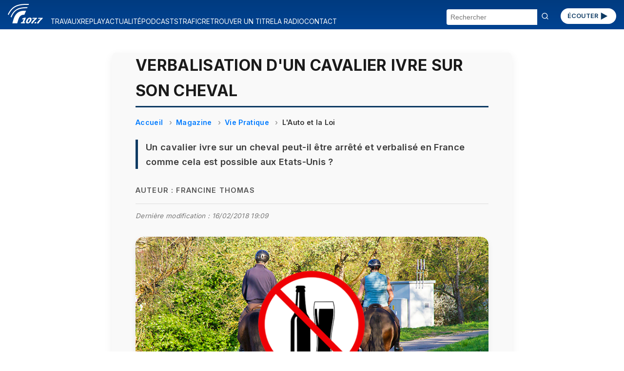

--- FILE ---
content_type: text/html; charset=UTF-8
request_url: https://radio.vinci-autoroutes.com/article/verbalisation-d-un-cavalier-ivre-sur-son-cheval
body_size: 28608
content:

<!DOCTYPE html>
<html lang="fr">

<head>


    <script type="text/javascript">
        window.gdprAppliesGlobally = true;
        (function() {
            function a(e) {
                if (!window.frames[e]) {
                    if (document.body && document.body.firstChild) {
                        var t = document.body;
                        var n = document.createElement("iframe");
                        n.style.display = "none";
                        n.name = e;
                        n.title = e;
                        t.insertBefore(n, t.firstChild)
                    } else {
                        setTimeout(function() {
                            a(e)
                        }, 5)
                    }
                }
            }

            function e(n, r, o, c, s) {
                function e(e, t, n, a) {
                    if (typeof n !== "function") {
                        return
                    }
                    if (!window[r]) {
                        window[r] = []
                    }
                    var i = false;
                    if (s) {
                        i = s(e, t, n)
                    }
                    if (!i) {
                        window[r].push({
                            command: e,
                            parameter: t,
                            callback: n,
                            version: a
                        })
                    }
                }
                e.stub = true;

                function t(a) {
                    if (!window[n] || window[n].stub !== true) {
                        return
                    }
                    if (!a.data) {
                        return
                    }
                    var i = typeof a.data === "string";
                    var e;
                    try {
                        e = i ? JSON.parse(a.data) : a.data
                    } catch (t) {
                        return
                    }
                    if (e[o]) {
                        var r = e[o];
                        window[n](r.command, r.parameter, function(e, t) {
                            var n = {};
                            n[c] = {
                                returnValue: e,
                                success: t,
                                callId: r.callId
                            };
                            a.source.postMessage(i ? JSON.stringify(n) : n, "*")
                        }, r.version)
                    }
                }
                if (typeof window[n] !== "function") {
                    window[n] = e;
                    if (window.addEventListener) {
                        window.addEventListener("message", t, false)
                    } else {
                        window.attachEvent("onmessage", t)
                    }
                }
            }
            e("__tcfapi", "__tcfapiBuffer", "__tcfapiCall", "__tcfapiReturn");
            a("__tcfapiLocator");
            (function(e) {
                var t = document.createElement("script");
                t.id = "spcloader";
                t.type = "text/javascript";
                t.async = true;
                t.src = "https://sdk.privacy-center.org/" + e + "/loader.js?target=" + document.location.hostname;
                t.charset = "utf-8";
                var n = document.getElementsByTagName("script")[0];
                n.parentNode.insertBefore(t, n)
            })("f48738b0-e7e0-45c0-8066-e4074fcfc15e")
        })();
    </script>
    <script>
    (function(w, d, s, l, i) {
        w[l] = w[l] || [];
        w[l].push({
            'gtm.start': new Date().getTime(),
            event: 'gtm.js'
        });
        var f = d.getElementsByTagName(s)[0],
            j = d.createElement(s),
            dl = l != 'dataLayer' ? '&l=' + l : '';
        j.async = true;
        j.src = 'https://www.googletagmanager.com/gtm.js?id=' + i + dl;
        f.parentNode.insertBefore(j, f);
    })(window, document, 'script', 'dataLayer', 'GTM-M6HTDXC');
</script>
    <!-- Scripts communs -->
    <script src="/assets/new_js/main.js?v=1761566300"></script>
    <meta charset="UTF-8" />
    <meta name="viewport" content="width=device-width, initial-scale=1" />
    <title>Verbalisation d&#039;un cavalier ivre sur son cheval</title>
    <meta name="description" content="Un cavalier ivre sur un cheval peut-il être arrêté et verbalisé en France comme cela est possible aux Etats-Unis ?" />
    <meta name="keywords" content="verbalisation, cavalier, ivre, cheval, peut-il, être, arrêté, verbalisé, france, possible" />
    <link rel="canonical" href="https://radio.vinci-autoroutes.com/article/verbalisation-d-un-cavalier-ivre-sur-son-cheval" />
    
    <!-- Open Graph -->
    <meta property="og:type" content="article" />
    <meta property="og:title" content="Verbalisation d&#039;un cavalier ivre sur son cheval" />
    <meta property="og:description" content="Un cavalier ivre sur un cheval peut-il être arrêté et verbalisé en France comme cela est possible aux Etats-Unis ?" />
    <meta property="og:url" content="https://radio.vinci-autoroutes.com/article/verbalisation-d-un-cavalier-ivre-sur-son-cheval" />
    <meta property="og:site_name" content="Radio VINCI Autoroutes (107.7 FM)" />
            <meta property="og:image" content="https://radio.vinci-autoroutes.com/medias/image/4b0f47489fcf799268fe5cb304bb34ad.png" />
    
    <!-- Twitter Card -->
    <meta name="twitter:card" content="summary_large_image" />
    <meta name="twitter:title" content="Verbalisation d&#039;un cavalier ivre sur son cheval" />
    <meta name="twitter:description" content="Un cavalier ivre sur un cheval peut-il être arrêté et verbalisé en France comme cela est possible aux Etats-Unis ?" />
            <meta name="twitter:image" content="https://radio.vinci-autoroutes.com/medias/image/4b0f47489fcf799268fe5cb304bb34ad.png" />
        <meta name="twitter:site" content="@Radio1077" />

    <!-- JSON-LD Schema Article -->
    <script type="application/ld+json">
        {
            "@context": "https://schema.org",
            "@type": "NewsArticle",
            "mainEntityOfPage": {
                "@type": "WebPage",
                "@id": "https://radio.vinci-autoroutes.com/article/verbalisation-d-un-cavalier-ivre-sur-son-cheval"
            },
            "headline": "Verbalisation d&#039;un cavalier ivre sur son cheval",
            "description": "Un cavalier ivre sur un cheval peut-il être arrêté et verbalisé en France comme cela est possible aux Etats-Unis ?",
             "datePublished": "2018-02-16T09:46:46+01:00",
                         "dateModified": "2018-02-16T19:09:21+01:00",
                         "image": "https://radio.vinci-autoroutes.com/medias/image/4b0f47489fcf799268fe5cb304bb34ad.png",
             "author": {
                "@type": "Person",
                "name": "Francine Thomas"
            },
            "Keywords": "verbalisation, cavalier, ivre, cheval, peut-il, être, arrêté, verbalisé, france, possible",
            "publisher": {
                "@type": "Organization",
                "name": "Radio VINCI Autoroutes (107.7 FM)",
                "logo": {
                    "@type": "ImageObject",
                    "url": "https://radio.vinci-autoroutes.com/assets/images/accueil/RVA_logo_bleu.svg"
                }
            }
        }
    </script>
    <!-- Styles communs -->
    <link rel="stylesheet" href="/assets/new_css/main.css?v=1761566300" />
    <link rel="stylesheet" href="/assets/new_css/foot.css?v=1761566300" />
    
    <link rel="stylesheet" href="/assets/new_css/article.css?v=1761566300" />
    <link rel="stylesheet" href="/assets/new_css/category_path.css?v=1761566300" />
        <link rel="stylesheet" href="/assets/new_css/custom_a.css?v=1761566300" />

    <!-- Favicon -->
    <link rel="icon" href="/favicon.ico" />
    <link rel="apple-touch-icon" href="/apple-touch-icon.png" />
</head>

<body>
        <header class="header">
    <!-- 1. Le burger qui contrôle les 3 blocs -->
    <button
        class="burger"
        aria-label="Menu"
        aria-expanded="false"
        aria-controls="menu search social">☰</button>

    <!-- 2. Logo -->
    <a href="/" class="logo">
        <img
            src="/assets/images/accueil/rva_blanc.svg"
            alt="Logo Radio VINCI Autoroutes" />
    </a>

    <!-- 3. Bouton ÉCOUTER -->
    <a href="/page/ecouter" class="btn-ecouter">ÉCOUTER
        <svg xmlns="http://www.w3.org/2000/svg" viewBox="0 0 24 24" width="36" height="36" fill="currentColor" aria-hidden="true">
            <polygon points="6,4 20,12 6,20"></polygon>
        </svg></a>

    <!-- 4. Bloc Menu -->
    <nav
        id="menu"
        class="menu"
        role="navigation"
        aria-label="Navigation Principale"
        aria-hidden="true">
        <ul>
                                                <li>
                        <a href="/rubrique/travaux">
                            TRAVAUX                        </a>
                    </li>
                                                                <li>
                        <a href="/rubrique/replay">
                            REPLAY                        </a>
                    </li>
                                                                <li>
                        <a href="/rubrique/actualite-mobilite">
                            ACTUALITÉ                        </a>
                    </li>
                                                                <li>
                        <a href="/rubrique/podcasts">
                            PODCASTS                        </a>
                    </li>
                                                                <li>
                        <a href="https://www.vinci-autoroutes.com/fr/trafic-temps-reel">
                            TRAFIC                        </a>
                    </li>
                                                                <li>
                        <a href="/page/retrouver-un-titre">
                            RETROUVER UN TITRE                        </a>
                    </li>
                                                                <li>
                        <a href="/page/la-radio">
                            LA RADIO                        </a>
                    </li>
                                                                <li>
                        <a href="/contact">
                            CONTACT                        </a>
                    </li>
                                    </ul>
    </nav>

    <!-- 5. Bloc Search -->
    <form
        id="search"
        class="search-form"
        action="/"
        method="get"
        aria-hidden="true">
        <input
            type="text"
            name="chercher"
            placeholder="Rechercher"
            required />
        <button type="submit"><svg width="16" height="16" viewBox="0 0 24 24" fill="none" stroke="currentColor"
                stroke-width="2" stroke-linecap="round" stroke-linejoin="round"
                xmlns="http://www.w3.org/2000/svg">
                <circle cx="11" cy="11" r="8" />
                <line x1="21" y1="21" x2="16.65" y2="16.65" />
            </svg>
        </button>
    </form>
</header>
<main id="main-content">
    
<article class="article-detail " itemscope itemtype="https://schema.org/Article">

    <meta itemprop="mainEntityOfPage" content="https://radio.vinci-autoroutes.com/article/verbalisation-d-un-cavalier-ivre-sur-son-cheval" />
            <meta itemprop="datePublished" content="2018-02-16T09:46:46+01:00" />
                <meta itemprop="dateModified" content="2018-02-16T19:09:21+01:00" />
    
    <h1 itemprop="headline">Verbalisation d&#039;un cavalier ivre sur son cheval</h1>

            <nav aria-label="breadcrumb">
            <ol class="breadcrumb" itemscope itemtype="https://schema.org/BreadcrumbList">
                <li itemprop="itemListElement" itemscope itemtype="https://schema.org/ListItem">
                    <a itemprop="item" href="/">
                        <span itemprop="name">Accueil</span>
                    </a>
                    <meta itemprop="position" content="1" />
                </li>
                                    <li itemprop="itemListElement" itemscope itemtype="https://schema.org/ListItem">
                        <a itemprop="item" href="/rubrique/replay">
                            <span itemprop="name">Magazine</span>
                        </a>
                        <meta itemprop="position" content="2" />
                    </li>
                                    <li itemprop="itemListElement" itemscope itemtype="https://schema.org/ListItem">
                        <a itemprop="item" href="/rubrique/vie-pratique">
                            <span itemprop="name">Vie Pratique</span>
                        </a>
                        <meta itemprop="position" content="3" />
                    </li>
                                    <li itemprop="itemListElement" itemscope itemtype="https://schema.org/ListItem">
                        <a itemprop="item" href="/rubrique/lauto-et-la-loi">
                            <span itemprop="name">L&#039;Auto et la Loi</span>
                        </a>
                        <meta itemprop="position" content="4" />
                    </li>
                            </ol>
        </nav>
    
            <p class="article-chapeau" itemprop="description">Un cavalier ivre sur un cheval peut-il être arrêté et verbalisé en France comme cela est possible aux Etats-Unis ?</p>
    
            <p class="article-author">Auteur : <span itemprop="author">Francine Thomas</span></p>
                <p class="article-modification">Dernière modification : 16/02/2018 19:09</p>
    
            <figure itemprop="image" itemscope itemtype="https://schema.org/ImageObject">
            <div class="image-wrapper">

                <img src="/medias/image/4b0f47489fcf799268fe5cb304bb34ad.png" alt="Verbalisation d&#039;un cavalier ivre sur son cheval">
                                    <div class="audio-overlay" data-src="/medias/audio/30a1dfd4ec68ff9b253528b94fb8d251.MP3">
                        <button class="play-toggle paused" aria-label="Lire / Pause">
                            <span class="bar bar-left"></span>
                            <span class="bar bar-right"></span>
                        </button>
                                                    <span class="audio-duration">2:00</span>
                                            </div>
                            </div>
            <figcaption class="figcaption-container">
                <div class="figcaption-text">
                    
                                    </div>

                
            </figcaption>

            <meta itemprop="url" content="/medias/image/4b0f47489fcf799268fe5cb304bb34ad.png" />
            

        </figure>
    


    <div class="article-description" itemprop="articleBody">
        Comme chaque semaine, Maître Eric de Caumont, avocat au barreau de Paris, répond à Francine Thomas sur les droits des automobilistes mais aussi des cavaliers à cheval. En effet, selon notre code de la route, un cavalier est-il considéré comme un conducteur et un cheval comme un véhicule&nbsp;?<br>
Nous découvrons la jurisprudence française qui n'est pas la même que celle des Etats-Unis où l'affaire commence.    </div>

            
            
            
                            <div class="custom-audio-player" data-src="/medias/audio/30a1dfd4ec68ff9b253528b94fb8d251.MP3">
                    <div class="audio-controls">
                        <button class="play-toggle is-playing" aria-label="Lire / Pause">
                            <span class="bar bar-left"></span>
                            <span class="bar bar-right"></span>
                        </button>
                        <div class="progress-bar" tabindex="0" role="slider" aria-valuemin="0" aria-valuemax="100" aria-valuenow="0">
                            <div class="progress-filled"></div>
                        </div>
                        <span class="time">00:00 / 00:00</span>
                    </div>
                                    </div>

            
            
            
        

    
            <section class="article-links">
            <h2>Pour approfondir le sujet</h2>
            <ul>
                                    <li><a href="http://www.maitre-de-caumont.fr/eric-de-caumont/" target="_blank" rel="noopener">Site officiel</a></li>
                                                                                            </ul>
        </section>
    

            <section class="article-rss">
            <h2>Flux RSS</h2>
            <ul>
                                    <li><a href="https://podcasts.apple.com/fr/podcast/lauto-et-la-loi/id1498804681" target="_blank" rel="noopener">Apple Podcasts</a></li>
                                                    <li><a href="https://www.deezer.com/show/868572?utm_source=deezer&amp;utm_content=show-868572&amp;utm_term=532287385_1581954452" target="_blank" rel="noopener">Deezer</a></li>
                                                    <li><a href="https://open.spotify.com/show/0gGPHVpVxfEcv9Lq4A3Wwl" target="_blank" rel="noopener">Spotify</a></li>
                            </ul>
        </section>
    
    <section class="article-share">
        <h2>Partager cet article</h2>
        <ul>
            <li><a href="https://www.facebook.com/sharer/sharer.php?u=https%3A%2F%2Fradio.vinci-autoroutes.com%2Farticle%2Fverbalisation-d-un-cavalier-ivre-sur-son-cheval" target="_blank" rel="noopener">Facebook</a></li>
            <li><a href="https://twitter.com/intent/tweet?url=https%3A%2F%2Fradio.vinci-autoroutes.com%2Farticle%2Fverbalisation-d-un-cavalier-ivre-sur-son-cheval" target="_blank" rel="noopener">Twitter</a></li>
            <li><a href="https://www.linkedin.com/shareArticle?mini=true&url=https%3A%2F%2Fradio.vinci-autoroutes.com%2Farticle%2Fverbalisation-d-un-cavalier-ivre-sur-son-cheval" target="_blank" rel="noopener">LinkedIn</a></li>
        </ul>
    </section>
</article>

<script type="application/ld+json">
    {
    "@context": "https://schema.org",
    "@type": "BreadcrumbList",
    "itemListElement": [
        {
            "@type": "ListItem",
            "position": 1,
            "name": "Accueil",
            "item": "http://https://radio.vinci-autoroutes.com/"
        },
        {
            "@type": "ListItem",
            "position": 2,
            "name": "Magazine",
            "item": "http://https://radio.vinci-autoroutes.com/?page=category&id=99"
        },
        {
            "@type": "ListItem",
            "position": 3,
            "name": "Vie Pratique",
            "item": "http://https://radio.vinci-autoroutes.com/?page=category&id=5"
        },
        {
            "@type": "ListItem",
            "position": 4,
            "name": "L'Auto et la Loi",
            "item": "http://https://radio.vinci-autoroutes.com/?page=category&id=9"
        }
    ]
}</script>

    <section class="articles-relies">
        <h2 class="articles-relies-titre">À découvrir sur le même thème</h2>
        <div class="articles-relies-liste">
                            <article class="article-mini">
                    <a href="/article/un-cycliste-peut-il-emprunter-un-passage-pieton--16777" class="article-mini-lien">
                                                    <div class="article-mini-image">
                                <img loading="lazy" src="/medias/mini/image/0c3d87dbcb3f42e45fad832445e31354.jpg" alt="Un cycliste peut-il emprunter un passage piéton ?">
                                                                    <span class="article-mini-duree">2:27</span>
                                                            </div>
                                                <div class="article-mini-contenu">
                            <h3>Un cycliste peut-il emprunter un passage piéton ?</h3>
                            <p>Comment un cycliste peut-il traverser une voie de façon sécurisée ?</p>
                        </div>
                    </a>
                </article>
                            <article class="article-mini">
                    <a href="/article/que-risque-un-automobiliste-apres-avoir-percute-un-pieton-allonge-sur-la-route--16718" class="article-mini-lien">
                                                    <div class="article-mini-image">
                                <img loading="lazy" src="/medias/mini/image/866584db1b86b065295aa3b85c1d3948.jpg" alt="Que risque un automobiliste après avoir percuté un piéton allongé sur la route ?">
                                                                    <span class="article-mini-duree">4:25</span>
                                                            </div>
                                                <div class="article-mini-contenu">
                            <h3>Que risque un automobiliste après avoir percuté un piéton allongé sur la route ?</h3>
                            <p>Un terrible accident a eu lieu a Poitiers il y a quelques semaines.</p>
                        </div>
                    </a>
                </article>
                            <article class="article-mini">
                    <a href="/article/85-000-d-amende-en-suisse-une-telle-sanction-est-elle-possible-en-france--16658" class="article-mini-lien">
                                                    <div class="article-mini-image">
                                <img loading="lazy" src="/medias/mini/image/173d18fb120d1f92fd6d8dbf8f17757d.jpg" alt="85 000 € d’amende en Suisse : une telle sanction est-elle possible en France ?">
                                                                    <span class="article-mini-duree">3:37</span>
                                                            </div>
                                                <div class="article-mini-contenu">
                            <h3>85 000 € d’amende en Suisse : une telle sanction est-elle possible en France ?</h3>
                            <p>Un automobiliste français a dû payer cette somme après un excès de vitesse.</p>
                        </div>
                    </a>
                </article>
                            <article class="article-mini">
                    <a href="/article/securite-des-pietons-la-nuit-les-regles-a-connaitre-16484" class="article-mini-lien">
                                                    <div class="article-mini-image">
                                <img loading="lazy" src="/medias/mini/image/3791a720a75f267fd405195f57943422.jpg" alt="Sécurité des piétons la nuit : les règles à connaître">
                                                                    <span class="article-mini-duree">3:02</span>
                                                            </div>
                                                <div class="article-mini-contenu">
                            <h3>Sécurité des piétons la nuit : les règles à connaître</h3>
                            <p>Que dit le code de la route ? Des équipements obligatoires sont-ils prévus ? Ou recommandés ?</p>
                        </div>
                    </a>
                </article>
                            <article class="article-mini">
                    <a href="/article/airbags-takata-l-ufc-que-choisir-lance-une-action-de-groupe-16477" class="article-mini-lien">
                                                    <div class="article-mini-image">
                                <img loading="lazy" src="/medias/mini/image/61d24cd932eece1ed46be847822caabf.jpg" alt="Airbags Takata : l&#039;UFC-Que Choisir lance une action de groupe">
                                                                    <span class="article-mini-duree">3:44</span>
                                                            </div>
                                                <div class="article-mini-contenu">
                            <h3>Airbags Takata : l&#039;UFC-Que Choisir lance une action de groupe</h3>
                            <p>L&#039;association de consommateurs reproche aux constructeurs un rappel tardif des véhicules.</p>
                        </div>
                    </a>
                </article>
                            <article class="article-mini">
                    <a href="/article/que-change-la-loi-sur-l-homicide-routier--16461" class="article-mini-lien">
                                                    <div class="article-mini-image">
                                <img loading="lazy" src="/medias/mini/image/e50905d9d5fafabe3f29f2a4a4129ee9.jpg" alt="Que change la loi sur l&#039;homicide routier ?">
                                                                    <span class="article-mini-duree">3:38</span>
                                                            </div>
                                                <div class="article-mini-contenu">
                            <h3>Que change la loi sur l&#039;homicide routier ?</h3>
                            <p>Promulguée cet été, elle était une demande des familles de victimes de la route.</p>
                        </div>
                    </a>
                </article>
                    </div>
    </section>
</main>

<footer>
    <div class="social">
        <section aria-label="Suivez-nous sur les réseaux sociaux">
    <ul>
        <li>
            <a href="https://www.facebook.com/radiovinciautoroutes/" target="_blank" rel="noopener noreferrer" title="Radio Vinci Autoroutes sur Facebook">
                <img src="/assets/images/logos/facebook.svg" alt="Logo Facebook" height="32">
            </a>
        </li>
        <li>
            <a href="https://twitter.com/Radio1077" target="_blank" rel="noopener noreferrer" title="Radio 107.7 sur Twitter (X)">
                <img src="/assets/images/logos/x.svg" alt="Logo Twitter (X)" height="32">
            </a>
        </li>
        <li>
            <a href="https://www.instagram.com/Radio1077/" target="_blank" rel="noopener noreferrer" title="Radio 107.7 sur Instagram">
                <img src="/assets/images/logos/instagram.svg" alt="Logo Instagram" height="32">
            </a>
        </li>
        <li>
            <a href="https://www.youtube.com/channel/UCRH61cNJ_a_9n0jp5xRHf9Q" target="_blank" rel="noopener noreferrer" title="Radio 107.7 sur YouTube">
                <img src="/assets/images/logos/youtube.svg" alt="Logo YouTube" height="32">
            </a>
        </li>
    </ul>
</section>    </div>
    <div id=pied>
    <div class=liste_verticale>
        <span class="mini_menu c3 gras maj">A propos</span></br>
        <span class=mini_menu>&copy; Radio VINCI Autoroutes 2025</span></br>
        <a class=mini_menu href=http://www.adobestock.com target=_blank>Cr&eacute;dits photos &copy; Adobe Stock</a></br>
        <a class=mini_menu href=/page/mentions-legales>Mentions l&eacute;gales</a></br>
        <a class=mini_menu href=/page/politique-de-protection-des-donnees-personnelles target=_blank>Protection des données personnelles</a></br>
        <a class=mini_menu href="javascript:Didomi.preferences.show()">Modifier vos consentements de Cookies</a>
    </div>
    <div class=liste_verticale>
        <span class="mini_menu c3 gras maj">Radio VINCI Autoroutes</span></br>
        <a class=mini_menu href=/page/la-radio>Qui sommes-nous ?</a></br>
        <a class=mini_menu href=http://www.rfe.fr />Annonceurs</a></br>
        <a class=mini_menu href=/contact>Contact</a></br>
        <a class=mini_menu href=/page/telecharger-lapplication-radio-vinci-autoroutes>T&eacute;l&eacute;charger l'application</a></br>
        <a class=mini_menu href=/article/les-assistants>Assistants vocaux</a>
    </div>
    <div class=liste_verticale>
        <span class="mini_menu c3 gras maj">Autres sites VINCI</span></br>
        <a class=mini_menu href=http://www.vinciautoroutes.com target=_blank>VINCI Autoroutes</a></br>
        <a class=mini_menu href=http://fondation.vinci-autoroutes.com target=_blank>Fondation VINCI Autoroutes</a></br>
        <a class=mini_menu href=https://www.roulons-autrement.com target=_blank>Roulons-autrement.com</a></br>
        <a class=mini_menu href=https://www.vinci.com/vinci.nsf/fr/manifeste/pages/index.htm target=_blank>Manifeste VINCI</a></br>
        <a class=mini_menu href=https://www.vinci.com/vinci.nsf/fr/item/ethique-et-vigilance-documentation.htm target=_blank>Charte &eacute;thique VINCI</a>
    </div>

</div>
<div style=clear:both;height:10px;></div>

</div>
</body>

</html></footer>

<script src="/assets/new_js/article.js?v=1761566300"></script>
</body>

</html>

--- FILE ---
content_type: text/css
request_url: https://radio.vinci-autoroutes.com/assets/new_css/article.css?v=1761566300
body_size: 17091
content:
.article-detail {
    font-family: var(--font-article);
    margin: 3rem auto;
    padding: 0 1.5rem;
    color: #2a2a2a;
    background: #f9f9f9;
    border-radius: 8px;
    box-shadow: 0 6px 18px rgb(0 0 0 / 0.07);
    line-height: 1.65;
    letter-spacing: 0.02em;
}

.article-detail-edit {
    border: solid 1px rgb(187, 12, 70);
    background-image: linear-gradient(
        to bottom,
        rgb(236, 179, 198),
        rgb(228, 214, 218)
    ) !important;
}
.article-detail-canceled {
    background: repeating-linear-gradient(
        45deg,
        #ffffff,
        #ffffff 10px,
        #f2f2f2 10px,
        #f2f2f2 20px
    );
}
.article-detail-canceled::before {
    content: "⚠ TRAVAUX ANNULÉS";
    display: block;
    background-color: #666;
    color: white;
    font-weight: bold;
    padding: 0.5em 1em;
    border-bottom: 1px solid #444;
    font-size: 0.9rem;
    text-transform: uppercase;
    letter-spacing: 0.05em;
}
.article-detail-edit::before {
    content: "Article non publié";
    display: block;
    background-color: rgb(187, 12, 70);
    color: white;
    font-weight: bold;
    padding: 0.5em 1em;
    border-bottom: 1px solid rgb(140, 0, 50);
    font-size: 0.9rem;
}
.article-detail h1 {
    font-weight: 700;
    font-size: 2rem; /* plus petit */
    margin-bottom: 1.2rem;
    color: #1a1a1a;
    text-transform: uppercase;
    border-bottom: 3px solid #0d3a63;
    padding-bottom: 0.3rem;
}

/* Catégorie et auteur */
.article-category,
.article-author {
    font-weight: 600;
    font-size: 0.9rem;
    color: #555;
    text-transform: uppercase;
    letter-spacing: 0.08em;
    margin-bottom: 0.8rem;
}
.article-modification {
    font-size: 0.85rem;
    color: #777;
    font-style: italic;
    margin-top: 1rem;
    margin-bottom: 2rem;
    border-top: 1px solid #ddd;
    padding-top: 0.8rem;
}

/* Chapeau */
.article-chapeau {
    font-style: normal;
    font-weight: 600;
    font-size: 1.15rem;
    margin: 1.5rem 0 2rem 0;
    padding-left: 1rem;
    border-left: 5px solid #0d3a63;
    color: #3c3c3c;
}

/* Description */
.article-description {
    font-size: 1.05rem;
    margin-bottom: 2.5rem;
    color: #3a3a3a;
}
.read-more {
    margin: 1em 0;
    padding: 0.75em 1em;
    background-color: #f6f6f6;
    border-left: 4px solid #0077b6;
    font-size: 1rem;
    line-height: 1.5;
}
.article-description a,
.read-more a {
    color: inherit;
    text-decoration: none;
    transition: text-decoration 0.2s ease;
    color: var(--brand-light);
}

.article-description a:hover,
.read-more a:hover {
    text-decoration: underline;
}

/* Fil d’Ariane */
.breadcrumb {
    font-size: 0.85rem;
    color: #7a7a7a;
    margin-bottom: 2rem;
    display: flex;
    flex-wrap: wrap;
    gap: 0.3rem;
    font-weight: 600;
}

.breadcrumb li a {
    color: #0d3a63;
    text-decoration: none;
    transition: color 0.25s ease;
}

.breadcrumb li a:hover,
.breadcrumb li a:focus {
    color: #00509e;
    text-decoration: underline;
}

.breadcrumb li::after {
    content: "/";
    margin-left: 0.4rem;
    color: #bbb;
}

.breadcrumb li:last-child::after {
    content: "";
    margin: 0;
}

.breadcrumb li:last-child a {
    color: #2a2a2a;
    pointer-events: none;
    cursor: default;
}

/* Figure image */
figure {
    position: relative;
    margin: 2rem 0 3rem 0;
    text-align: center;
    border-radius: 8px;
    overflow: hidden;
    background: #fff;
    box-shadow: 0 5px 12px rgba(0, 0, 0, 0.08);
    max-width: 100%;
}

figure img {
    width: 100%; /* pleine largeur */
    height: auto;
    max-height: 576px; /* hauteur max (1024x576) */
    object-fit: cover;
    display: block;
    transition: transform 0.3s ease;
    border-radius: 8px 8px 0 0;
}
.image-wrapper {
    position: relative;
}

.image-wrapper img {
    display: block;
    width: 100%;
    height: auto;
    border-radius: 1rem;
}
figure img:hover {
    transform: scale(1.03);
}

figcaption.figcaption-container {
    display: flex;
    justify-content: space-between;
    align-items: center;
    gap: 1rem;
}

.figcaption-text {
    flex: 1;
}

.figcaption-text .legende {
    margin: 0 0 0.3rem 0;
    font-style: italic;
    color: #666;
}
/* FIGURE & IMAGE */
.article-detail figure {
    position: relative;
    margin: 0;
    padding: 0;
    border-radius: 1rem;
    overflow: hidden;
}

.article-detail figure img {
    display: block;
    width: 100%;
    height: auto;
    border-radius: 1rem;
}

/* OVERLAY AUDIO (bouton + durée) */
.audio-overlay {
    position: absolute;
    bottom: 1rem;
    right: 1rem;
    display: flex;
    align-items: center;
    gap: 0.6rem;
    background: rgba(0, 0, 0, 0.6);
    padding: 0.4rem 0.6rem;
    border-radius: 2rem;
    z-index: 10;
    backdrop-filter: blur(4px);
}

/* BOUTON PLAY / PAUSE */
.audio-overlay .play-toggle {
    width: 2.2rem;
    height: 2.2rem;
    background: none;
    display: flex;
    align-items: center;
    justify-content: center;
    cursor: pointer;
    padding: 0;
    position: relative;
    transition: background 0.2s ease;
}

.audio-overlay .play-toggle:hover {
    background: none;
}

/* SYMBOLE || ou ▶ */
.audio-overlay .bar {
    position: absolute;
    background-color: white;
    margin: 0 2px;
    display: inline-block;
    transition: transform 0.3s ease;
    width: 8px;
    height: 24px;
    border-radius: 2px;
    transition: transform 0.3s ease, left 0.3s ease;
}

.audio-overlay .play-toggle.paused .bar-left {
    transform: rotate(45deg) translateX(-2px) translateY(3px);
    left: 24px;
}

.audio-overlay .play-toggle.paused .bar-right {
    transform: rotate(-45deg) translateX(-2px) translateY(-7px);
    left: 24px;
}

/* DURÉE TEXTE */
.audio-overlay .audio-duration {
    font-size: 0.85rem;
    color: #fff;
    background-color: rgba(0, 0, 0, 0.4);
    padding: 0.2rem 0.6rem;
    border-radius: 1rem;
    line-height: 1;
}

.image-copyright {
    font-size: 0.75rem;
    color: #999;
    font-style: italic;
}

.figcaption-partenaire {
    flex-shrink: 0;
}

.figcaption-partenaire img {
    max-height: 80px;
    max-width: 240px;
    object-fit: contain;
    vertical-align: middle;
    border-radius: 0 important!;
}

/* Audio player */
.custom-audio-player {
    display: flex;
    flex-direction: column;
    font-family: var(--font-article);
    margin-top: 2rem;
    padding: 0.8rem 1rem;
    background: #f9fbff;
    border-radius: 12px;
    box-shadow: 0 4px 15px rgba(11, 61, 145, 0.15);
    max-width: 720px;
    user-select: none;
    transition: box-shadow 0.3s ease;
}

.custom-audio-player:hover,
.custom-audio-player:focus-within {
    box-shadow: 0 6px 25px rgba(11, 61, 145, 0.3);
}

.audio-controls {
    display: flex;
    align-items: center;
    gap: 1rem;
}

.btn-play {
    cursor: pointer;
    font-size: 1.8rem;
    border: none;
    background: none;
    color: #0b3d91;
    transition: color 0.3s ease;
    width: 48px;
    height: 48px;
    display: flex;
    align-items: center;
    justify-content: center;
}

.btn-play:hover,
.btn-play:focus {
    color: #004080;
    outline: none;
}

.play-toggle {
    width: 60px;
    height: 60px;
    background: white;
    border: none;
    border-radius: 50%;
    position: relative;
    cursor: pointer;
    display: inline-flex;
    align-items: center;
    justify-content: center;
    transition: background 0.3s ease;
    color: #0d3a63;
}

.play-toggle:hover {
    background: #eaf0f9;
}

.bar {
    position: absolute;
    width: 8px;
    height: 24px;
    background: currentColor;
    border-radius: 2px;
    transition: transform 0.3s ease, left 0.3s ease;
}

.bar-left {
    left: 17px;
    transform: rotate(0deg);
    transform-origin: bottom left;
}

.bar-right {
    left: 32px;
    transform: rotate(0deg);
    transform-origin: top right;
}

.play-toggle.is-playing .bar-left {
    transform: rotate(45deg) translateX(-2px) translateY(3px);
    left: 24px;
}

.play-toggle.is-playing .bar-right {
    transform: rotate(-45deg) translateX(-2px) translateY(-7px);
    left: 24px;
}

.progress-bar {
    flex-grow: 1;
    height: 6px;
    background: #d9e3ff;
    border-radius: 3px;
    cursor: pointer;
    position: relative;
    overflow: hidden;
}

.progress-filled {
    height: 100%;
    background: #0b3d91;
    width: 0;
    border-radius: 3px 0 0 3px;
    transition: width 0.1s linear;
}

.time {
    font-size: 0.9rem;
    color: #444;
    min-width: 70px;
    text-align: right;
    font-variant-numeric: tabular-nums;
    user-select: none;
    white-space: nowrap;
}

/* Ligne 2 : légende */
.audio-legende {
    font-style: italic;
    color: #666;
    font-size: 0.85rem;
    margin-top: 0.5rem;
    user-select: text;
}

audio {
    width: 100%;
    margin-top: 2rem;
    outline: none;
    border-radius: 6px;
    box-shadow: 0 1px 5px rgba(0, 0, 0, 0.1);
}

.media-audio {
    width: 100%;
    margin-top: 2rem;
    outline: none;
    border-radius: 6px;
    box-shadow: 0 1px 5px rgba(0, 0, 0, 0.1);
}

.media-externe {
    position: relative;
    padding-bottom: 56.25%; /* 16:9 ratio */
    height: 0;
    overflow: hidden;
    margin: 1.5rem 0;
}

.media-externe iframe {
    position: absolute;
    top: 0;
    left: 0;
    width: 100%;
    height: 100%;
    border: none;
}

.media-pdf {
    margin: 2rem 0;
    font-size: 1rem;
}

.media-pdf a {
    color: #0d3a63;
    font-weight: 600;
    text-decoration: none;
    border-bottom: 2px solid transparent;
    transition: border-color 0.3s ease;
}

.media-pdf a:hover,
.media-pdf a:focus {
    border-color: #00509e;
    text-decoration: underline;
}

.pdf-legende {
    margin-top: 0.3rem;
    font-style: italic;
    color: #666;
    font-size: 0.9rem;
}
.media-previsions-wrapper {
    width: 100%;
    margin: 1em 0;
}

.media-previsions-inner {
    position: relative;
    display: inline-block;
    width: 100%;
}

.media-previsions-img {
    width: 100%;
    height: auto;
    min-height: 250px;
    object-fit: contain;
    display: block;
    background: #f7f7f7;
    border: 1px solid #ddd;
}

.media-previsions-date {
    position: absolute;
    bottom: 0;
    left: 0;
    right: 0;
    color: #666;
    font-size: 0.9rem;
    padding: 0.4em;
    text-align: center;
}

.image-copyright {
    display: block;
    margin-top: 0.3rem;
    font-size: 0.75rem;
    color: #999;
    font-style: italic;
}
.media-citation {
    font-weight: 700;
    font-size: 1.6rem;
    margin: 1.5rem 0 0.5rem 0;
    color: #0d3a63;
    border-left: 4px solid #0d3a63;
    padding-left: 1rem;
    font-family: var(--font-article);
    /* text-transform: uppercase;  <-- désactivé pour meilleure lisibilité */
}

.media-description {
    font-size: 1.05rem;
    line-height: 1.5;
    margin-bottom: 2rem;
    color: #333;
    font-family: var(--font-article);
}

/* Section RSS et partage */
.article-rss,
.article-share {
    margin-top: 3rem;
    border-top: 1px solid #ddd;
    padding-top: 1.7rem;
    font-size: 0.9rem;
    color: #4d4d4d;
    font-weight: 500;
}

.article-rss h2,
.article-share h2 {
    font-weight: 700;
    color: #0d3a63;
    margin-bottom: 1rem;
    letter-spacing: 0.1em;
    text-transform: uppercase;
}

.article-rss ul,
.article-share ul {
    list-style: none;
    padding-left: 0;
    display: flex;
    gap: 1.3rem;
}

.article-rss li a,
.article-share li a {
    color: #0d3a63;
    text-decoration: none;
    border-bottom: 2px solid transparent;
    transition: border-color 0.3s ease;
    font-weight: 600;
    font-size: 0.95rem;
}

.article-rss li a:hover,
.article-share li a:hover {
    border-color: #00509e;
}

.article-share li a {
    padding: 0.2rem 0.5rem;
    border-radius: 4px;
    background: #e3eaf6;
    box-shadow: inset 0 -2px 0 #0d3a63;
}

.article-share li a:hover {
    background: #c7d2f1;
}

/* Mobile-first layout */
.video-wrapper,
.youtube-container,
.dailymotion-container {
    position: relative;
    width: 100%;
    margin-bottom: 1.5rem;
    background: #000;
    border-radius: 8px;
    overflow: hidden;
}

/* Responsive video 16:9 */
.video-wrapper iframe,
.youtube-container iframe,
.dailymotion-container iframe,
.iframe_video {
    width: 100%;
    min-height: 300px;
    aspect-ratio: 16 / 9;
    display: block;
    border: none;
}

/* Audio players or embedded iframes with specific height */
.iframe_embed,
.deezer-player,
.audiomeans-audio iframe {
    width: 100%;
    height: 150px;
    max-width: 100%;
    border: none;
    display: block;
}
.audiomeans-audio iframe {
    height: 50px;
    background-color: #fff;
}

/* Consent overlay */
.video-consent-overlay {
    position: absolute;
    inset: 0;
    background: rgba(0, 0, 0, 0.8);
    color: #fff;
    display: flex;
    flex-direction: column;
    justify-content: center;
    align-items: center;
    padding: 1.5rem;
    text-align: center;
    z-index: 2;
    backdrop-filter: blur(4px);
}

.video-consent-overlay-text {
    font-size: 1rem;
    max-width: 600px;
    margin-bottom: 1rem;
}

.video-consent-overlay-accept-button {
    background: #ffc107;
    color: #000;
    padding: 0.75rem 1.5rem;
    border-radius: 5px;
    font-weight: bold;
    cursor: pointer;
    transition: background 0.2s ease-in-out;
}
.video-consent-overlay-accept-button:hover {
    background: #e0a800;
}
.custom-audio-player,
.video-wrapper,
.youtube-container,
.dailymotion-container,
figure[itemprop="image"] {
    margin-block: 2rem;
}

.article-links {
    margin-top: 2rem;
}

.article-links h2 {
    font-size: 1.25rem;
    font-weight: bold;
    margin-bottom: 0.75rem;
    text-transform: uppercase;
}

.article-links ul {
    list-style: none;
    padding-left: 0;
}

.article-links li {
    margin-bottom: 0.5rem;
}

.article-links a {
    text-decoration: none;
    color: var(--accent-color, #0073e6);
    font-weight: 500;
}
.article-links a:hover {
    text-decoration: underline;
}

.articles-relies {
    font-family: var(--font-article);
    margin: 3rem 2rem;
    padding-top: 2rem;
    border-top: 2px solid #ddd;
    background: #fff;
    border-radius: 8px;
    box-shadow: 0 6px 12px rgba(0, 0, 0, 0.05);
}

.articles-relies-titre {
    font-size: 1.3rem;
    font-weight: 700;
    text-transform: uppercase;
    color: #0d3a63;
    margin-bottom: 1.5rem;
    padding-left: 0.3rem;
    border-left: 4px solid #0d3a63;
}

.articles-relies-liste {
    display: grid;
    grid-template-columns: repeat(auto-fit, minmax(260px, 1fr));
    gap: 1.5rem;
}

.article-mini {
    background: #f9f9f9;
    border-radius: 6px;
    overflow: hidden;
    display: flex;
    flex-direction: column;
    transition: transform 0.2s ease, box-shadow 0.2s ease;
}

.article-mini:hover {
    transform: translateY(-4px);
    box-shadow: 0 6px 16px rgba(0, 0, 0, 0.08);
}

.article-mini-lien {
    color: inherit;
    text-decoration: none;
    display: flex;
    flex-direction: column;
    height: 100%;
}

.article-mini-image {
    position: relative;
    width: 100%;
    overflow: hidden;
    aspect-ratio: 16 / 9;
    background: #000;
}

.article-mini-image img {
    width: 100%;
    height: 100%;
    object-fit: cover;
    display: block;
    transition: transform 0.3s ease;
}

.article-mini-image:hover img {
    transform: scale(1.03);
}

.article-mini-duree {
    position: absolute;
    bottom: 8px;
    right: 8px;
    background: rgba(0, 0, 0, 0.75);
    color: #fff;
    font-size: 0.75rem;
    padding: 3px 7px;
    border-radius: 4px;
    font-weight: 600;
}

.article-mini-contenu {
    padding: 1rem;
    flex-grow: 1;
    display: flex;
    flex-direction: column;
}

.article-mini h3 {
    font-size: 1rem;
    font-weight: 600;
    color: #1a1a1a;
    margin-bottom: 0.5rem;
    text-transform: uppercase;
}

.article-mini p {
    font-size: 0.95rem;
    color: #555;
    line-height: 1.4;
}

/* Largeur max pour écrans XL */
@media (min-width: 1024px) {
    .article-detail {
        max-width: 820px;
        padding: 0 3rem;
    }
}

/* Responsive - adapte titre + marge */
@media (max-width: 1024px) {
    .article-detail {
        max-width: 80%;
        margin: 2rem auto;
        padding: 0 1rem;
    }
    .article-detail h1 {
        font-size: 1.7rem;
    }
    figure img {
        max-height: 400px;
    }
}

@media (max-width: 600px) {
    .article-detail {
        max-width: 90%;
        margin: 1.5rem auto;
        padding: 0 0.8rem;
    }
    .article-detail h1 {
        font-size: 1.4rem;
    }
    .article-category,
    .article-author {
        font-size: 0.85rem;
    }
    .article-chapeau {
        font-size: 1rem;
        padding-left: 0.6rem;
        margin: 1rem 0 1.5rem 0;
        border-left-width: 3px;
    }
    .article-description {
        font-size: 1rem;
    }
    figure img {
        max-height: 300px;
    }
    .breadcrumb {
        font-size: 0.8rem;
    }
    .article-rss ul,
    .article-share ul {
        flex-direction: column;
        gap: 0.8rem;
    }
    .video-consent-overlay {
        padding: 1rem;
    }
    .video-consent-overlay-text {
        font-size: 0.9rem;
    }
    .video-consent-overlay-accept-button {
        font-size: 0.9rem;
        padding: 0.5rem 1rem;
    }
    .figcaption-partenaire img {
        max-height: 80px;
        max-width: 180px;
    }
}

.articles-relies-liste {
    display: grid;
    grid-template-columns: 1fr;
    gap: 1.5rem;
}

@media (min-width: 600px) {
    .articles-relies-liste {
        grid-template-columns: repeat(2, 1fr);
    }
}

@media (min-width: 900px) {
    .articles-relies-liste {
        grid-template-columns: repeat(3, 1fr);
    }
}

@media (min-width: 1280px) {
    .articles-relies-liste {
        grid-template-columns: repeat(6, 1fr);
    }
}


--- FILE ---
content_type: text/css
request_url: https://radio.vinci-autoroutes.com/assets/new_css/category_path.css?v=1761566300
body_size: 97
content:
.breadcrumb {
    list-style: none;
    padding: 0;
    margin: 1rem 0;
    display: flex;
    flex-wrap: wrap;
    font-size: 0.9rem;
    color: #555;
}

.breadcrumb li {
    margin-right: 0.5rem;
}

.breadcrumb li a {
    color: #007bff;
    text-decoration: none;
}

.breadcrumb li a:hover,
.breadcrumb li a:focus {
    text-decoration: underline;
}

.breadcrumb li::after {
    content: "›"; /* ou ">" */
    margin-left: 0.5rem;
    color: #999;
}

.breadcrumb li:last-child::after {
    content: "";
    margin: 0;
}

.breadcrumb li:last-child a {
    color: #333;
    pointer-events: none;
    cursor: default;
    text-decoration: none;
    font-weight: 600;
}


--- FILE ---
content_type: image/svg+xml
request_url: https://radio.vinci-autoroutes.com/assets/images/logos/facebook.svg
body_size: 112
content:
<?xml version="1.0" encoding="utf-8"?>
<!-- Generator: Adobe Illustrator 27.8.0, SVG Export Plug-In . SVG Version: 6.00 Build 0)  -->
<svg version="1.1" id="Calque_1" xmlns="http://www.w3.org/2000/svg" xmlns:xlink="http://www.w3.org/1999/xlink" x="0px" y="0px"
	 viewBox="0 0 64 64" style="enable-background:new 0 0 64 64;" xml:space="preserve">
<style type="text/css">
	.st0{fill:#FFFFFF;}
</style>
<path id="Initiator" class="st0" d="M64,32.1c0-17.7-14.3-32-32-32S0,14.4,0,32.1c0,15,10.3,27.6,24.3,31.1V41.9h-6.6v-9.8h6.6v-4.2
	C24.3,17,29.2,12,39.9,12c2,0,5.5,0.4,7,0.8v8.9c-0.8-0.1-2.1-0.1-3.7-0.1c-5.2,0-7.3,2-7.3,7.2v3.5h10.5l-1.8,9.8h-8.7v22
	C51.7,62,64,48.5,64,32.1z"/>
</svg>


--- FILE ---
content_type: image/svg+xml
request_url: https://radio.vinci-autoroutes.com/assets/images/logos/youtube.svg
body_size: 2618
content:
<?xml version="1.0" encoding="utf-8"?>
<!-- Generator: Adobe Illustrator 27.8.0, SVG Export Plug-In . SVG Version: 6.00 Build 0)  -->
<svg version="1.1" id="Calque_1" xmlns="http://www.w3.org/2000/svg" xmlns:xlink="http://www.w3.org/1999/xlink" x="0px" y="0px"
	 viewBox="0 0 288 64" style="enable-background:new 0 0 288 64;" xml:space="preserve">
<style type="text/css">
	.st0{fill:#FFFFFF;}
</style>
<g>
	<g>
		<path class="st0" d="M133.4,58.2c-1.8-1.2-3.1-3.1-3.9-5.7c-0.8-2.6-1.1-6-1.1-10.3v-5.8c0-4.3,0.4-7.8,1.3-10.4
			c0.9-2.6,2.2-4.5,4.1-5.7c1.9-1.2,4.3-1.8,7.3-1.8c3,0,5.3,0.6,7.1,1.8c1.8,1.2,3.1,3.1,3.9,5.7c0.8,2.6,1.2,6,1.2,10.4v5.8
			c0,4.3-0.4,7.7-1.2,10.3c-0.8,2.6-2.1,4.5-3.9,5.7c-1.8,1.2-4.3,1.8-7.4,1.8C137.7,60.1,135.2,59.4,133.4,58.2z M143.5,51.9
			c0.5-1.3,0.8-3.4,0.8-6.4V33.1c0-2.9-0.3-5-0.8-6.3c-0.5-1.3-1.4-2-2.6-2c-1.2,0-2.1,0.7-2.6,2c-0.5,1.3-0.8,3.4-0.8,6.3v12.5
			c0,3,0.2,5.1,0.7,6.4c0.5,1.3,1.4,2,2.6,2C142.1,53.9,143,53.3,143.5,51.9z"/>
		<path class="st0" d="M272.2,42.4v2c0,2.6,0.1,4.5,0.2,5.8c0.2,1.3,0.5,2.2,0.9,2.8c0.5,0.6,1.2,0.9,2.2,0.9c1.4,0,2.3-0.5,2.8-1.6
			c0.5-1,0.8-2.8,0.8-5.2l7.8,0.5c0,0.3,0.1,0.8,0.1,1.4c0,3.7-1,6.5-3,8.3s-4.9,2.7-8.6,2.7c-4.4,0-7.6-1.4-9.4-4.2
			c-1.8-2.8-2.7-7.1-2.7-12.9v-7c0-6,0.9-10.4,2.8-13.2c1.9-2.8,5-4.2,9.5-4.2c3.1,0,5.5,0.6,7.1,1.7c1.7,1.1,2.8,2.9,3.5,5.3
			c0.7,2.4,1,5.7,1,9.9v6.9H272.2z M273.4,25.5c-0.5,0.6-0.8,1.5-0.9,2.8c-0.2,1.3-0.2,3.2-0.2,5.9V37h6.6v-2.9
			c0-2.6-0.1-4.5-0.3-5.9c-0.2-1.3-0.5-2.3-0.9-2.8c-0.5-0.5-1.2-0.8-2.1-0.8C274.5,24.6,273.8,24.9,273.4,25.5z"/>
		<path class="st0" d="M111.4,41.6L101.1,4.5h9l3.6,16.8c0.9,4.1,1.6,7.7,2,10.6h0.3c0.3-2.1,1-5.6,2-10.5l3.7-16.9h9l-10.4,37.1
			v17.8h-8.9V41.6z"/>
		<path class="st0" d="M182.5,19.3v40.1h-7.1l-0.8-4.9h-0.2c-1.9,3.7-4.8,5.6-8.6,5.6c-2.7,0-4.6-0.9-5.9-2.6
			c-1.3-1.7-1.9-4.5-1.9-8.2V19.3h9v29.4c0,1.8,0.2,3.1,0.6,3.8c0.4,0.8,1,1.1,2,1.1c0.8,0,1.5-0.2,2.3-0.7c0.7-0.5,1.3-1.1,1.6-1.8
			V19.3H182.5z"/>
		<path class="st0" d="M228.8,19.3v40.1h-7.1l-0.8-4.9h-0.2c-1.9,3.7-4.8,5.6-8.6,5.6c-2.7,0-4.6-0.9-5.9-2.6
			c-1.3-1.7-1.9-4.5-1.9-8.2V19.3h9v29.4c0,1.8,0.2,3.1,0.6,3.8c0.4,0.8,1,1.1,2,1.1c0.8,0,1.5-0.2,2.3-0.7c0.7-0.5,1.3-1.1,1.6-1.8
			V19.3H228.8z"/>
		<path class="st0" d="M207,11.8h-9v47.6h-8.8V11.8h-9V4.5H207V11.8z"/>
		<path class="st0" d="M258.6,25.7c-0.5-2.5-1.4-4.4-2.6-5.5c-1.2-1.1-2.9-1.7-5-1.7c-1.7,0-3.2,0.5-4.6,1.4
			c-1.4,0.9-2.6,2.2-3.3,3.7h-0.1l0-21.1h-8.7v56.9h7.5l0.9-3.8h0.2c0.7,1.4,1.7,2.4,3.1,3.2c1.4,0.8,2.9,1.2,4.6,1.2
			c3.1,0,5.3-1.4,6.7-4.2c1.4-2.8,2.2-7.2,2.2-13.2v-6.3C259.4,31.8,259.2,28.3,258.6,25.7z M250.3,42.1c0,2.9-0.1,5.2-0.4,6.9
			c-0.2,1.7-0.6,2.8-1.2,3.5c-0.6,0.7-1.3,1-2.3,1c-0.7,0-1.4-0.2-2.1-0.5c-0.6-0.3-1.1-0.9-1.5-1.6V28.7c0.3-1.1,0.8-2,1.6-2.7
			c0.7-0.7,1.5-1,2.4-1c0.9,0,1.6,0.4,2.1,1.1c0.5,0.7,0.8,1.9,1,3.6c0.2,1.7,0.3,4.1,0.3,7.3V42.1z"/>
	</g>
</g>
<path class="st0" d="M90.2,10c-1.1-3.9-4.1-7-8.1-8.1C75,0,46.4,0,46.4,0S17.8,0,10.7,1.9C6.7,3,3.6,6.1,2.6,10
	c-1.9,7.1-1.9,22-1.9,22s0,14.9,1.9,22c1.1,3.9,4.1,7,8.1,8.1C17.8,64,46.4,64,46.4,64s28.6,0,35.7-1.9c3.9-1.1,7-4.1,8.1-8.1
	c1.9-7.1,1.9-22,1.9-22S92.1,17.1,90.2,10z M37.2,45.7V18.3L61,32L37.2,45.7z"/>
</svg>


--- FILE ---
content_type: application/x-javascript
request_url: https://radio.vinci-autoroutes.com/assets/new_js/main.js?v=1761566300
body_size: 976
content:
document.addEventListener('DOMContentLoaded', () => {
  const burger = document.querySelector('.burger');
  const menu   = document.getElementById('menu');
  const search = document.getElementById('search');
  const social = document.getElementById('social');

  burger.addEventListener('click', () => {
    const open = burger.getAttribute('aria-expanded') === 'true';

    // toggle aria-expanded pour accessibilité
    burger.setAttribute('aria-expanded', String(!open));

    // toggle blocs
    menu.classList.toggle('open');
    search.classList.toggle('open');
    social.classList.toggle('open');

    // toggle aria-hidden
    menu.setAttribute('aria-hidden', String(open));
    search.setAttribute('aria-hidden', String(open));
    social.setAttribute('aria-hidden', String(open));
  });
});

function resizeIframe(iframeId) {
    const iframe = document.getElementById(iframeId);
    if (!iframe) return;

    // Tentative de resize basé sur le contenu (ne fonctionne pas cross-origin)
    try {
        const iframeDoc = iframe.contentDocument || iframe.contentWindow.document;
        if (iframeDoc && iframeDoc.body.scrollHeight) {
            iframe.style.height = iframeDoc.body.scrollHeight + "px";
        }
    } catch (e) {
        // Cas cross-domain (YouTube, etc.) : fallback manuel
        if (iframe.classList.contains("iframe_video")) {
            iframe.style.height = "315px";
        } else if (iframe.classList.contains("iframe_embed")) {
            iframe.style.height = "150px"; // valeur générique
        }
    }
}
